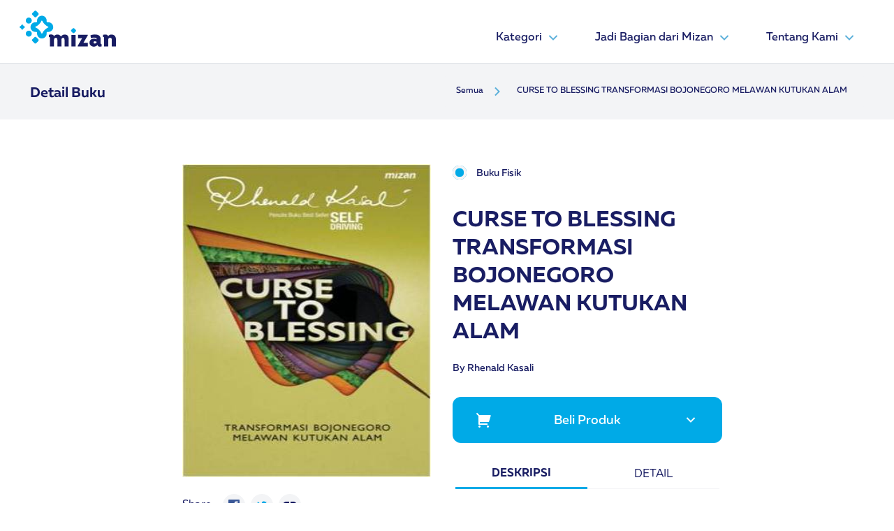

--- FILE ---
content_type: text/html; charset=UTF-8
request_url: https://mizan.com/kategori/semua/curse_to_blessing_transformasi_bojonegoro_melawan_kutukan_alam_56674
body_size: 47091
content:
<!DOCTYPE html>
<html lang="en">

<head>
    <script async src="https://www.googletagmanager.com/gtag/js?id=UA-4618499-1"></script>
<script>
  window.dataLayer = window.dataLayer || [];
  function gtag(){dataLayer.push(arguments);}
  gtag('js', new Date());

  gtag('config', 'UA-4618499-1');
</script>
    <meta charset="UTF-8" />
    <meta http-equiv="X-UA-Compatible" content="IE=edge" />
    <meta name="viewport" content="width=device-width, initial-scale=1.0" />
        <title>CURSE TO BLESSING TRANSFORMASI BOJONEGORO MELAWAN KUTUKAN ALAM</title>    
    <meta name="title" content="CURSE TO BLESSING TRANSFORMASI BOJONEGORO MELAWAN KUTUKAN ALAM" />
    <meta name="keywords" content="CURSE TO BLESSING TRANSFORMASI BOJONEGORO MELAWAN KUTUKAN ALAM" />
    <meta name="description" content="">
    <meta name="image" content="https://mizan.com//storage/images/book/covEXPM-011.jpg">
    <meta name="url" content="https://mizan.com/kategori/semua/curse_to_blessing_transformasi_bojonegoro_melawan_kutukan_alam_56674">
    <meta name="item-name" content="CURSE TO BLESSING TRANSFORMASI BOJONEGORO MELAWAN KUTUKAN ALAM"/>
    <meta name="page-category-name" content="CURSE TO BLESSING TRANSFORMASI BOJONEGORO MELAWAN KUTUKAN ALAM"/>
    <meta name="viewport" content="width=device-width,minimum-scale=1,initial-scale=1" />
    <meta content="" itemprop="headline" />
    

    <meta name="twitter:card" content="summary_large_image">
    <meta name="twitter:site" content="https://mizan.com/kategori/semua/curse_to_blessing_transformasi_bojonegoro_melawan_kutukan_alam_56674" />
    <meta name="twitter:creator" content="@vii_daz" />
    <meta name="twitter:title" content="CURSE TO BLESSING TRANSFORMASI BOJONEGORO MELAWAN KUTUKAN ALAM">
    <meta name="twitter:description" content="">
    <meta name="twitter:image" content="https://mizan.com//storage/images/book/covEXPM-011.jpg">

    <meta property="fb:app_id"          content="181595217120994" /> 
    <meta property="og:type"            content="CURSE TO BLESSING TRANSFORMASI BOJONEGORO MELAWAN KUTUKAN ALAM" /> 
    <meta property="og:url"             content="https://mizan.com/kategori/semua/curse_to_blessing_transformasi_bojonegoro_melawan_kutukan_alam_56674" /> 
    <meta property="og:title"           content="CURSE TO BLESSING TRANSFORMASI BOJONEGORO MELAWAN KUTUKAN ALAM" /> 
    <meta property="og:image"           content="https://mizan.com//storage/images/book/covEXPM-011.jpg" /> 
    <meta property="og:description"    content="" />
    

    <!-- Bootstrap CSS -->
    <link rel="stylesheet" href="https://cdn.jsdelivr.net/npm/bootstrap@4.6.1/dist/css/bootstrap.min.css"
        integrity="sha384-zCbKRCUGaJDkqS1kPbPd7TveP5iyJE0EjAuZQTgFLD2ylzuqKfdKlfG/eSrtxUkn" crossorigin="anonymous">
    <link rel="stylesheet" href="https://mizan.com/front/cpm/assets/scss/main.css" />
    <link rel="stylesheet" href="//code.jquery.com/ui/1.13.1/themes/base/jquery-ui.css">

    <!-- favicon -->
    <link rel="apple-touch-icon" sizes="57x57" href="https://mizan.com/front/cpm/assets/icon/favicon/apple-icon-57x57.png">
    <link rel="apple-touch-icon" sizes="60x60" href="https://mizan.com/front/cpm/assets/icon/favicon/apple-icon-60x60.png">
    <link rel="apple-touch-icon" sizes="72x72" href="https://mizan.com/front/cpm/assets/icon/favicon/apple-icon-72x72.png">
    <link rel="apple-touch-icon" sizes="76x76" href="https://mizan.com/front/cpm/assets/icon/favicon/apple-icon-76x76.png">
    <link rel="apple-touch-icon" sizes="114x114" href="https://mizan.com/front/cpm/assets/icon/favicon/apple-icon-114x114.png">
    <link rel="apple-touch-icon" sizes="120x120" href="https://mizan.com/front/cpm/assets/icon/favicon/apple-icon-120x120.png">
    <link rel="apple-touch-icon" sizes="144x144" href="https://mizan.com/front/cpm/assets/icon/favicon/apple-icon-144x144.png">
    <link rel="apple-touch-icon" sizes="152x152" href="https://mizan.com/front/cpm/assets/icon/favicon/apple-icon-152x152.png">
    <link rel="apple-touch-icon" sizes="180x180" href="https://mizan.com/front/cpm/assets/icon/favicon/apple-icon-180x180.png">
    <link rel="icon" type="image/png" sizes="192x192"  href="https://mizan.com/front/cpm/assets/icon/favicon/android-icon-192x192.png">
    <link rel="icon" type="image/png" sizes="32x32" href="https://mizan.com/front/cpm/assets/icon/favicon/favicon-32x32.png">
    <link rel="icon" type="image/png" sizes="96x96" href="https://mizan.com/front/cpm/assets/icon/favicon/favicon-96x96.png">
    <link rel="icon" type="image/png" sizes="16x16" href="https://mizan.com/front/cpm/assets/icon/favicon/favicon-16x16.png">
    <link rel="manifest" href="https://mizan.com/front/cpm/assets/icon/favicon/manifest.json">
    <meta name="msapplication-TileColor" content="#ffffff">
    <meta name="msapplication-TileImage" content="/ms-icon-144x144.png">
    <meta name="theme-color" content="#ffffff">
    <!-- favicon -->

        <link rel="stylesheet" href="https://mizan.com/front/cpm/assets/scss/custom.css" />
        
    <title>Mizan</title>
</head>

<body>

    <header>

        <nav class="
            navbar pb-3
            border-bottom
            navbar-hght navbar-expand-md navbar-light
            bg-white
          ">
            <div class="container px-xl-0">
                <a class="navbar-brand" href="https://mizan.com">
                    <img src="https://mizan.com/front/cpm/assets/img/logo.svg" width="138px" height="52px" alt="" />
                </a>
                <button class="navbar-toggler" type="button" data-toggle="collapse"
                    data-target="#navbarSupportedContent" aria-controls="navbarSupportedContent" aria-expanded="false"
                    aria-label="Toggle navigation">
                    <div id="toggle-icon" onclick="clickFunction()">
                        <div class="bar1 m-1"></div>
                        <div class="bar2 m-1"></div>
                        <div class="bar3 m-1"></div>
                    </div>
                </button>
                                    <div class="collapse navbar-collapse" id="navbarSupportedContent">
                        <ul class="navbar-nav ml-auto">
                                                                                                                                <li class="nav-item dropdown megamenu-li">
                                            <a class="nav-link dropdown-toggle" href=" # " target="" id="navbarDropdown" role="button"
                                                data-toggle="dropdown" aria-haspopup="true" aria-expanded="false">
                                                Kategori
                                                <img alt="arrow-down" src="https://mizan.com/front/cpm/assets/icon/esential/light/dropdown.svg" width="24"
                                                    height="24" />
                                            </a>

                                            <div class="dropdown-menu megamenu shadow-md" aria-labelledby="dropdown01">
                                                <div class="container">
                                                    <div class="row w-100">
                                                                                                                                                                                <div class="col-sm-6 col-xl-3">
                                                                                                                            <a class="dropdown-item" href="  https://mizan.com/kategori/semua " target="_self">Semua</a>
                                                                <div class="dropdown-divider"></div>
                                                                                                                                                                                                                                                <a class="dropdown-item" href="  https://mizan.com/kategori/agama-filsafat " target="">Agama & Filsafat</a>
                                                                <div class="dropdown-divider"></div>
                                                                                                                                                                                                                                                <a class="dropdown-item" href="  https://mizan.com/kategori/buku-anak " target="">Buku Anak</a>
                                                                <div class="dropdown-divider"></div>
                                                                                                                                                                                                                                                <a class="dropdown-item" href="  https://mizan.com/kategori/fiksi " target="">Fiksi</a>
                                                                <div class="dropdown-divider"></div>
                                                                                                                        </div>
                                                                                                                                                                                                                                            <div class="col-sm-6 col-xl-3">
                                                                                                                            <a class="dropdown-item" href="  https://mizan.com/kategori/diet-health " target="">Diet & Health</a>
                                                                <div class="dropdown-divider"></div>
                                                                                                                                                                                                                                                <a class="dropdown-item" href="  https://mizan.com/kategori/psikologi " target="">Psikologi</a>
                                                                <div class="dropdown-divider"></div>
                                                                                                                                                                                                                                                <a class="dropdown-item" href="  https://mizan.com/kategori/learning " target="">Learning</a>
                                                                <div class="dropdown-divider"></div>
                                                                                                                                                                                                                                                <a class="dropdown-item" href="  https://mizan.com/kategori/social-science " target="">Social Science</a>
                                                                <div class="dropdown-divider"></div>
                                                                                                                        </div>
                                                                                                                                                                                                                                            <div class="col-sm-6 col-xl-3">
                                                                                                                            <a class="dropdown-item" href="  https://mizan.com/kategori/parenting-child-development " target="">Parenting & Child Development</a>
                                                                <div class="dropdown-divider"></div>
                                                                                                                                                                                                                                                <a class="dropdown-item" href="  https://mizan.com/kategori/pengembangan-diri-karir " target="">Pengembangan Diri & Karir</a>
                                                                <div class="dropdown-divider"></div>
                                                                                                                                                                                                                                                <a class="dropdown-item" href="  https://mizan.com/kategori/bisnis-ekonomi " target="">Bisnis & Ekonomi</a>
                                                                <div class="dropdown-divider"></div>
                                                                                                                                                                                                                                                <a class="dropdown-item" href="  https://mizan.com/kategori/reference-dictionary " target="">Reference & Dictionary</a>
                                                                <div class="dropdown-divider"></div>
                                                                                                                        </div>
                                                                                                                                                                                                                                            <div class="col-sm-6 col-xl-3">
                                                                                                                            <a class="dropdown-item" href="  https://mizan.com/kategori/buku-sekolah " target="">Buku Sekolah</a>
                                                                <div class="dropdown-divider"></div>
                                                                                                                                                                        </div>
                                                </div>
                                            </div>
                                        </li>
                                                                                                                                                    <li class="nav-item dropdown">
                                    <a class="nav-link dropdown-toggle" href=" # " target="" id="navbarDropdown" role="button"
                                        data-toggle="dropdown" aria-haspopup="true" aria-expanded="false">
                                        Jadi Bagian dari Mizan
                                        <img alt="arrow-down" src="https://mizan.com/front/cpm/assets/icon/esential/light/dropdown.svg" width="24"
                                            height="24" />
                                    </a>
                                    <div class="dropdown-menu mz-dropdown shadow-md" aria-labelledby="navbarDropdown">
                                                                                    <a class="dropdown-item" href=" https://mizan.com/rights-licensing " target="_self">Rights Licensing</a>
                                            <div class="dropdown-divider"></div>
                                                                                    <a class="dropdown-item" href=" https://karir.mizan.com/ " target="_blank">Karir</a>
                                            <div class="dropdown-divider"></div>
                                                                                    <a class="dropdown-item" href=" https://kirimnaskah.mizan.com " target="_blank">Publikasikan Karyamu</a>
                                            <div class="dropdown-divider"></div>
                                                                                    <a class="dropdown-item" href=" https://mandira.id/ " target="_blank">Bangun Bisnismu</a>
                                            <div class="dropdown-divider"></div>
                                                                                    <a class="dropdown-item" href=" https://mizanmu.id/blog/daftar-reseller-buku-mizan/ " target="_blank">Ikut Program Reseller</a>
                                            <div class="dropdown-divider"></div>
                                                                            </div>
                                </li>
                                                                                                                    <li class="nav-item dropdown">
                                    <a class="nav-link dropdown-toggle" href=" # " target="" id="navbarDropdown" role="button"
                                        data-toggle="dropdown" aria-haspopup="true" aria-expanded="false">
                                        Tentang Kami
                                        <img alt="arrow-down" src="https://mizan.com/front/cpm/assets/icon/esential/light/dropdown.svg" width="24"
                                            height="24" />
                                    </a>
                                    <div class="dropdown-menu mz-dropdown shadow-md" aria-labelledby="navbarDropdown">
                                                                                    <a class="dropdown-item" href=" https://mizan.com/Manajemen " target="_self">Manajemen</a>
                                            <div class="dropdown-divider"></div>
                                                                                    <a class="dropdown-item" href=" https://mizan.com/aboutus " target="_self">Titik Terang</a>
                                            <div class="dropdown-divider"></div>
                                                                                    <a class="dropdown-item" href=" https://mizan.com/unit-bisnis " target="_self">Unit Bisnis</a>
                                            <div class="dropdown-divider"></div>
                                                                                    <a class="dropdown-item" href=" https://mizan.com/direktur " target="_self">Direktur Utama</a>
                                            <div class="dropdown-divider"></div>
                                                                                    <a class="dropdown-item" href=" https://mizan.com/contact_us " target="">Hubungi Kami</a>
                                            <div class="dropdown-divider"></div>
                                                                            </div>
                                </li>
                                                                                                                                                                                                                                                                                                                                                                                                                                                                                                                                                                                                                                                                </ul>
                    </div>
                            </div>
        </nav>

            <nav class="navbar navbar-expand-lg navbar-light bg-mz-gray-200">
        <div class="container pt-2 pb-2 ">

            <div
                class="col-12 p-0 d-flex flex-row justify-content-md-between justify-content-center align-items-center">
                <a class="navbar-brand muller-bold mz-blue" href="#">Detail Buku</a>
                <ol class="d-md-flex d-none breadcrumb bg-mz-gray-200 m-0">
            
                                    <li class="breadcrumb-item">
                        <a class="mz-blue" href="https://mizan.com/kategori/semua">Semua</a>
                    </li>
                    <li class="breadcrumb-item">
                        <svg width="24" height="24" viewBox="0 0 24 24" fill="none"
                            xmlns="http://www.w3.org/2000/svg">
                            <path
                                d="M13.1717 12.0002L8.22168 7.05023L9.63568 5.63623L15.9997 12.0002L9.63568 18.3642L8.22168 16.9502L13.1717 12.0002Z"
                                fill="#5CB0DA" />
                        </svg>
                    </li>
                
            
                                    <li class="breadcrumb-item">
                        <a class="mz-blue" href="#">CURSE TO BLESSING TRANSFORMASI BOJONEGORO MELAWAN KUTUKAN ALAM</a>
                    </li>
                
                </ol>

            </div>
        </div>
    </nav>

    </header>

    
    <section>
        <div class="container mb-md-5 p-md-5">
            <div class="row justify-content-center px-md-0 pt-3">
                <div class="col-sm-4 col-12 d-flex flex-column mr-md-3 mr-0">
                    <img class="float-md-right img-fluid" src="https://mizan.com//storage/images/book/covEXPM-011.jpg" alt="">
                    <div class="flex flex-row mt-4 ">
                        <p class="d-inline mr-2 mz-blue ">Share</p>

                        <a class="gap-8" href="https://www.facebook.com/sharer/sharer.php?u=https%3A%2F%2Fmizan.com%2Fkategori%2Fsemua%2Fcurse_to_blessing_transformasi_bojonegoro_melawan_kutukan_alam_56674&amp;quote=CURSE%20TO%20BLESSING%20TRANSFORMASI%20BOJONEGORO%20MELAWAN%20KUTUKAN%20ALAM">
                            <img src="https://mizan.com/front/cpm/assets/icon/social/color/facebook-2.svg" alt="share icon">
                        </a>
                        <a class="gap-8" href="https://twitter.com/intent/tweet?url=https%3A%2F%2Fmizan.com%2Fkategori%2Fsemua%2Fcurse_to_blessing_transformasi_bojonegoro_melawan_kutukan_alam_56674&amp;text=CURSE%20TO%20BLESSING%20TRANSFORMASI%20BOJONEGORO%20MELAWAN%20KUTUKAN%20ALAM">
                            <img src="https://mizan.com/front/cpm/assets/icon/social/color/twitter.svg" alt="share icon">
                        </a>
                        <a class="gap-8" href="https://mizan.com/kategori/semua/curse_to_blessing_transformasi_bojonegoro_melawan_kutukan_alam_56674" title="click to copy" id="copylink">
                            <img src="https://mizan.com/front/cpm/assets/icon/social/color/link.svg" alt="share icon">
                        </a>
                    </div>
                </div>
                <!-- /.col-sm-6 -->
                <div class="col-sm-4 col-12 event-detail px-md-0">
                    <div class="pb-4 detailbook-content">
                        <div class="container">
                            <div class="row">
                                <div class="bg-mz-white order-md-first order-last">
                                    <div class="col-sm-12 px-0 mt-md-0 mb-md-3 my-4">
                                        <div class="d-flex">
                                                                                        <div class="radio m-0 pl-md-0 mr-3">
                                                <input id="radio-buku-fisik" name="radio" type="radio" value="Buku Fisik"
                                                 checked >
                                                <label for="radio-buku-fisik" class="radio-label">Buku Fisik</label>
                                            </div>
                                                                                    </div>

                                    </div>
                                </div>
                                <div class="order-first order-md-last mt-md-2 mt-4">
                                    <h2 class="mb-4">CURSE TO BLESSING TRANSFORMASI BOJONEGORO MELAWAN KUTUKAN ALAM</h2>
                                    <a href="https://mizan.com/penulis/rhenald-kasali" class="link-medium mz-blue d-block mb-2">By Rhenald Kasali</a>
                                </div>
                            </div>
                        </div>

                        <div class="dropdown mt-md-4 mt-1 mb-3">
                            <button
                                class="btn pt-1 mz-btn w-100 bg-mz-c-blue mz-white dropdown-toggle mz-rounded left-icon-holder"
                                type="button" id="getproduct" data-toggle="dropdown" aria-expanded="false">
                                <div class="pt-3 pb-3">
                                    <i class="cart "> <svg width="24" height="24" viewBox="0 0 24 24" fill="none"
                                            xmlns="http://www.w3.org/2000/svg">
                                            <path
                                                d="M3.99984 6.41384L0.756836 3.17184L2.17184 1.75684L5.41384 4.99984H20.6558C20.8117 4.99983 20.9654 5.03625 21.1047 5.1062C21.244 5.17616 21.365 5.2777 21.4581 5.40273C21.5511 5.52776 21.6137 5.67282 21.6407 5.82632C21.6678 5.97983 21.6586 6.13753 21.6138 6.28684L19.2138 14.2868C19.1521 14.4929 19.0255 14.6736 18.853 14.802C18.6804 14.9305 18.471 14.9999 18.2558 14.9998H5.99984V16.9998H16.9998V18.9998H4.99984C4.73462 18.9998 4.48027 18.8945 4.29273 18.7069C4.10519 18.5194 3.99984 18.2651 3.99984 17.9998V6.41384ZM5.49984 22.9998C5.10201 22.9998 4.72048 22.8418 4.43918 22.5605C4.15787 22.2792 3.99984 21.8977 3.99984 21.4998C3.99984 21.102 4.15787 20.7205 4.43918 20.4392C4.72048 20.1579 5.10201 19.9998 5.49984 19.9998C5.89766 19.9998 6.27919 20.1579 6.5605 20.4392C6.8418 20.7205 6.99984 21.102 6.99984 21.4998C6.99984 21.8977 6.8418 22.2792 6.5605 22.5605C6.27919 22.8418 5.89766 22.9998 5.49984 22.9998ZM17.4998 22.9998C17.102 22.9998 16.7205 22.8418 16.4392 22.5605C16.1579 22.2792 15.9998 21.8977 15.9998 21.4998C15.9998 21.102 16.1579 20.7205 16.4392 20.4392C16.7205 20.1579 17.102 19.9998 17.4998 19.9998C17.8977 19.9998 18.2792 20.1579 18.5605 20.4392C18.8418 20.7205 18.9998 21.102 18.9998 21.4998C18.9998 21.8977 18.8418 22.2792 18.5605 22.5605C18.2792 22.8418 17.8977 22.9998 17.4998 22.9998Z"
                                                fill="white" />
                                        </svg>
                                    </i>
                                    <span>Beli Produk</span>
                                    <i id="cv-getproduct" class="cevron">
                                        <svg width="24" height="24" viewBox="0 0 24 24" fill="none"
                                            xmlns="http://www.w3.org/2000/svg">
                                            <path
                                                d="M12.0002 13.1722L16.9502 8.22217L18.3642 9.63617L12.0002 16.0002L5.63623 9.63617L7.05023 8.22217L12.0002 13.1722Z"
                                                fill="white" />
                                        </svg>
                                    </i>
                                </div>

                            </button>
                            <div class="dropdown-menu p-0 m-0 w-100 shadow-lg " aria-labelledby="getproduct">
                                                                    <a id="m-mizanstore"
                                        class="dropdown-item pt-2 pb-2 mt-1 mb-1 dropdown-toggle fisikmarket"
                                        data-toggle="collapse" href="#collapse1" aria-expanded="false"
                                        aria-controls="collapse1" title="Mizanstore">
                                        <div class="d-flex flex-row justify-content-between align-self-center">
                                            <span class="d-flex flex-row gap-24">

                                                <img src="https://mizan.com//storage/images/shop/Mizanstore.jpeg" alt="Logo Mizanstore" class="logo-shop">
                                                <p class="mz-black link-medium align-self-center pl-md-0 pl-2">Mizanstore</p>
                                            </span>
                                            <img id="cv-mizanstore" class=" "
                                                src="https://mizan.com/front/cpm/assets/icon/esential/light/right-arrow.svg" alt="chevron icon">
                                        </div>
                                    </a>
                                    <div class="collapse" id="collapse1">
                                        <div class="vline ml-5 mt-2 mb-2">
                                            <ul class="marketcity">
                                                                                                                                                <li>
                                                    <a class="dropdown-item pl-0 pt-2 pb-2 link-medium" href="https://mizanstore.com/curse_to_blessing_transformasi_bojonegoro_melawan_kutukan_alam_56674" target="_blank"
                                                        title="Mizanstore">Jakarta

                                                    </a> <i><img src="https://mizan.com/front/cpm/assets/icon/esential/light/right-arrow.svg"
                                                            alt=""></i>
                                                </li>
                                                                                                                                            </ul>
                                        </div>
                                    </div>
                                                            </div>


                        </div>
                        <div class="container">
                            <div class="row mt-4">
                                <div class="container px-1">
                                    <ul class="row no-gutters nav nav-tabs " id="myTab" role="tablist">
                                        <li class="col-md-6 col-6 nav-profile">
                                            <a class="nav-link text-uppercase text-center active"
                                                id="bookdescription-tab" data-toggle="tab" href="#bookdescription"
                                                role="tab" aria-controls="bookdescription"
                                                aria-selected="true">Deskripsi</a>
                                        </li>
                                        <li class="col-md-6 col-6 nav-profile">
                                            <a class="nav-link text-uppercase text-center" id="detail-tab"
                                                data-toggle="tab" href="#detail" role="tab" aria-controls="detail"
                                                aria-selected="false">Detail</a>
                                        </li>

                                    </ul>

                                </div>

                                <div class="col-lg-12 px-1">
                                    <div class="tab-content mt-4" id="myTabContent">
                                        <!-- Tab detail Buku -->
                                        <div class="tab-pane fade " id="detail" role="tabpanel"
                                            aria-labelledby="detail-tab">

                                            <div class="d-flex flex-column gap-24 ">
                                                                                                <div class="col-sm-12 p-0 mz-gray-400 mt-3" id="buku-fisik-detail">
                                                    <table class="table table-striped">
                                                        <tbody class="mz-blue">
                                                            <tr>
                                                                <td>Penulis</td>
                                                                <td>: Rhenald Kasali</td>
                                                            </tr>
                                                            <tr>
                                                                <td>Penerbit</td>
                                                                <td>: EXPOSÉ COMMUNICATION</td>
                                                            </tr>
                                                            <tr>
                                                                <td>SKU</td>
                                                                <td>: EXPM-011</td>
                                                            </tr>
                                                            <tr>
                                                                <td>ISBN</td>
                                                                <td>: 978-979-433-988-6</td>
                                                            </tr>
                                                                                                                                                                                                                                                                                                                                                                                                                                                                                                                                    <tr>
                                                                        <td>Berat</td>
                                                                        <td>: 260 gram</td>
                                                                    </tr>
                                                                                                                                                                                                                                                                                                                                                                                                        <tr>
                                                                        <td>Dimensi P-L-T</td>
                                                                        <td>: 15 X 23 CM</td>
                                                                    </tr>
                                                                                                                                                                                                                                                                                                                                                                                                        <tr>
                                                                        <td>Total Halaman</td>
                                                                        <td>: 244 Halaman</td>
                                                                    </tr>
                                                                                                                                                                                                                                                                                                                                                                                                        <tr>
                                                                        <td>Jenis Cover</td>
                                                                        <td>: Soft Cover</td>
                                                                    </tr>
                                                                                                                                                                                                                                                        </tbody>
                                                    </table>
                                                </div>
                                                                                            </div>

                                        </div>
                                        <!-- End Of Tab detail Buku -->

                                        <!-- Tab bookdescription -->
                                        <div class="tab-pane fade show active" id="bookdescription" role="tabpanel"
                                            aria-labelledby="bookdescription-tab">
                                                                                                                                                                                                                                                                <div class="mz-gray-400" id="buku-fisik-description">
                                                            <div>
<div>Sejak masa kolonial Belanda, Bojonegoro telah termasyhur karena kemiskinannya. Sampai-sampai C. L. M. Penders, sejarawan Australia, menyebutnya sebagai <em>endemic poverty</em>. Permasalahan Bojonegoro begitu kompleks. Mulai dari kontur tanahnya yang labil hingga banjir dan kekeringan yang silih berganti.</div>

<div> </div>

<div>Namun, belum lama ini Bojonegoro mendapat berkah. Tanahnya menyimpan potensi migas yang besar. Jika tidak diolah dengan baik, berkah itu bisa menjelma musibah. Untunglah, masyarakat Bojonegoro tidak lagi terbuai oleh “konsep anugerah”. Kini, pendapatan migas disisihkan untuk dana abadi dan meningkatkan kualitas sumber daya manusia.</div>

<div>Kondisi ini tentunya tidak terjadi dengan tiba-tiba. Ada faktor leadership yang  mampu membawa masyarakat pada “konsep perjuangan”. Transformasi Bojonegoro lahir dari terobosan-terobosan pimpinannya yang asertif, inovatif, dan berani menantang arus.
<hr></div>

<div xss=removed> Inilah kisah luar biasa yang menginspirasi dunia dan wajib dibaca oleh mereka yang mendambakan perubahan. </div>
</div>

                                                        </div>
                                                                                                                                                                                                                                                                                                                                                                                                                                                                                                                                                                                                                                                                                                                                                                                                                                                                                                                                                                                                                                                                                                                </div>
                                        <!-- End Of Tab bookdescription -->

                                    </div>
                                </div>
                            </div>
                        </div>

                    </div>
                </div>
                <!-- /.col-sm-6 -->
            </div>
        </div>
        <!-- /.container -->
    </section>


    <footer>
        <div class="pt-xl-5 pt-1 pb-xl-2 pb-0 footer">
            <div class="container w-100">
                <div class="no-gutters mt-5 d-flex flex-row flex-wrap justify-content-between">
                    <div class="col-xl-3 col-xs-12 about-company ">
                        <img src="https://mizan.com/front/cpm/assets/img/logo-white.svg" class="img-footer" alt="" />
                        <p class="mt-5" style="font-size: 16px;">PT Mizan Publika</p>
                        <p class="pr-2 text-white-50 mt-2" style="font-size: 14px;">
                            Gd. Cibis Nine Lt. 12 Unit G-2, Jl. TB Simatupang No.2, RT.13/RW.5, Cilandak Timur, Kec. Ps. Minggu, Kota Jakarta Selatan, Daerah Khusus Ibukota Jakarta 12560
                        </p>
                        <p>
                            <a href="#"><i class="fa fa-facebook-square mr-1"></i></a><a href="#"><i
                                    class="fa fa-linkedin-square"></i></a>
                        </p>
                    </div>
                                                                                                        <div class="col-xl-2 col-xs-12 links ">
                                    <h6 class="mt-xl-0 mt-sm-3">Home</h6>
                                    <ul class="m-0 mt-3 p-0">
                                                                                    <li class="mb-2">
                                                <a href=" https://mizan.com/kategori/semua " target="_self">Semua Produk</a>
                                            </li>
                                                                                    <li class="mb-2">
                                                <a href=" https://mizan.com/aboutus " target="_self">Titik Terang</a>
                                            </li>
                                                                                    <li class="mb-2">
                                                <a href=" https://mizan.com/Manajemen " target="_self">Management</a>
                                            </li>
                                                                            </ul>
                                </div>
                                                                                                                                                                                                                                                        <div class="col-xl-3 col-xs-12 mb-5 location">
                        <h6 class="mt-xl-0 mt-sm-4 mb-4 mt-xl-0 mt-5">Ikuti Kami</h6>
                        <a href="https://www.facebook.com/mizandotcom/" target="_blank"> <img class="mr-4" src="https://mizan.com/front/cpm/assets/icon/social/outline/facebook.svg"
                            alt="facebook-mizandotcom" title="Facebook Mizandotcom" /></a>
                        <a href="https://instagram.com/mizandotcom" target="_blank"><img class="mr-4" src="https://mizan.com/front/cpm/assets/icon/social/outline/instagram.svg"
                                alt="instagram-mizandotcom" title="Instagram Mizandotcom" /></a>
                        <a href="https://twitter.com/mizandotcom" target="_blank"> <img class="mr-4" src="https://mizan.com/front/cpm/assets/icon/social/outline/twitter.svg"
                                alt="twitter-mizandotcom" title="Twitter Mizandotcom" /></a>

                        <a href="https://www.youtube.com/channel/UCGoxewQH-0ZB0KcIZQ0sKCw" target="_blank"> <img class="mr-4" src="https://mizan.com/front/cpm/assets/icon/social/outline/youtube.svg"
                                alt="youtube-mizandotcom" title="Youtube Mizandotcom" /></a>
                                                <a href="https://www.tiktok.com/@mizandotcom" target="_blank"> <img class="mr-4" src="https://mizan.com/front/cpm/assets/icon/social/outline/tiktok.svg"
                                alt="tiktok-mizandotcom" title="Tiktok Mizandotcom" /></a>
                                                <h6 class="mt-xl-5 mt-sm-4 mt-5">Subscribe</h6>
                        <div class="mt-xl-1 mt-4 d-sm-flex flex-sm-column">
                            <form class="hero-form" action="https://mizan.com/subscriber" method="post">
                                <div class="d-flex flex-row flex-nowrap">
                                    <input class="hero-email-input mr-0 pr-0" type="email" name="email" ,
                                        placeholder="Masukan Email Anda" required />
                                    <input class="hero-form-submit" type="submit" , value="Submit" />
                                </div>
                            </form>
                        </div>
                    </div>
                </div>

                <div class="d-flex flex-column justify-center">
                    <div class="copyright mb-2">
                        <hr />

                    </div>
                    <div class="col text-center pb-xl-5 pb-3">
                        <p class="">
                            <small class="text-white-50 text-center">Copyright 2021 All Rights Reserved. Mizan
                                Indonesia</small>
                        </p>
                    </div>
                </div>
            </div>
        </div>
    </footer>
    <!-- Optional JavaScript -->
    <script src="https://code.jquery.com/jquery-3.5.1.min.js" integrity="sha256-9/aliU8dGd2tb6OSsuzixeV4y/faTqgFtohetphbbj0="
    crossorigin="anonymous"></script>

    <script src="https://code.jquery.com/ui/1.13.1/jquery-ui.js"></script>
    <script src="https://cdn.jsdelivr.net/npm/popper.js@1.16.1/dist/umd/popper.min.js"
        integrity="sha384-9/reFTGAW83EW2RDu2S0VKaIzap3H66lZH81PoYlFhbGU+6BZp6G7niu735Sk7lN" crossorigin="anonymous">
    </script>
    <script src="https://cdn.jsdelivr.net/npm/bootstrap@4.6.1/dist/js/bootstrap.min.js"
        integrity="sha384-VHvPCCyXqtD5DqJeNxl2dtTyhF78xXNXdkwX1CZeRusQfRKp+tA7hAShOK/B/fQ2" crossorigin="anonymous">
    </script>
    <script src="https://mizan.com/front/cpm/assets/js/script.js"></script>
    <script src="https://mizan.com/front/cpm/assets/js/index-slide.js"></script>

    <script src="https://cdnjs.cloudflare.com/ajax/libs/clipboard.js/2.0.10/clipboard.min.js"></script>
<script>
                $(document).ready(function () {
    
    $('#copylink').on('click', function (e) {
        e.preventDefault();
        var clipboard = new ClipboardJS('#copylink');

        clipboard.on('success', function(e) {
            console.info('Action:', e.action);
            console.info('Text:', e.text);
            console.info('Trigger:', e.trigger);

            e.clearSelection();
        });

        clipboard.on('error', function(e) {
            console.error('Action:', e.action);
            console.error('Trigger:', e.trigger);
        });
    });
  $('input[type="radio"]').click(function () {
        if ($(this).attr("value") == "Buku Fisik") {
      $("#buku-fisik-detail").removeClass("d-none");
      $("#buku-fisik-description").removeClass("d-none");
    } else {
      $("#buku-fisik-detail").addClass("d-none");
      $("#buku-fisik-description").addClass("d-none");
    }
      });


});
</script>
</body>

</html>

--- FILE ---
content_type: text/css
request_url: https://mizan.com/front/cpm/assets/scss/custom.css
body_size: 136
content:
.logo-shop{
    width: 42px;
    height: 42px;
}
.portrait-book-cover {
    max-width: 100%;
    max-height: auto;
    display: block;
}

--- FILE ---
content_type: image/svg+xml
request_url: https://mizan.com/front/cpm/assets/icon/social/outline/youtube.svg
body_size: 730
content:
<svg width="32" height="32" viewBox="0 0 32 32" fill="none" xmlns="http://www.w3.org/2000/svg">
<circle cx="16" cy="16" r="16" fill="#F3F4F6"/>
<path d="M22.362 12.332C22.6667 13.52 22.6667 16 22.6667 16C22.6667 16 22.6667 18.48 22.362 19.668C22.1927 20.3246 21.6973 20.8413 21.07 21.016C19.9307 21.3333 16 21.3333 16 21.3333C16 21.3333 12.0713 21.3333 10.93 21.016C10.3 20.8386 9.80534 20.3226 9.63801 19.668C9.33334 18.48 9.33334 16 9.33334 16C9.33334 16 9.33334 13.52 9.63801 12.332C9.80734 11.6753 10.3027 11.1586 10.93 10.984C12.0713 10.6666 16 10.6666 16 10.6666C16 10.6666 19.9307 10.6666 21.07 10.984C21.7 11.1613 22.1947 11.6773 22.362 12.332ZM14.6667 18.3333L18.6667 16L14.6667 13.6666V18.3333Z" fill="#191D63"/>
</svg>


--- FILE ---
content_type: image/svg+xml
request_url: https://mizan.com/front/cpm/assets/icon/social/outline/twitter.svg
body_size: 1300
content:
<svg width="32" height="32" viewBox="0 0 32 32" fill="none" xmlns="http://www.w3.org/2000/svg">
<circle cx="16" cy="16" r="16" fill="#F3F4F6"/>
<path d="M22.7746 11.7706C22.2657 11.9957 21.7259 12.1436 21.1733 12.2093C21.7558 11.8609 22.1918 11.3126 22.4 10.6666C21.8533 10.992 21.254 11.22 20.6293 11.3433C20.2097 10.8943 19.6535 10.5966 19.0473 10.4963C18.441 10.3961 17.8186 10.4989 17.2768 10.7889C16.735 11.0789 16.3042 11.5397 16.0514 12.0998C15.7985 12.6599 15.7378 13.2878 15.8786 13.886C14.77 13.8304 13.6855 13.5423 12.6955 13.0404C11.7055 12.5385 10.8321 11.834 10.132 10.9726C9.88417 11.3983 9.75394 11.8821 9.75464 12.3746C9.75464 13.3413 10.2466 14.1953 10.9946 14.6953C10.552 14.6813 10.1191 14.5618 9.73197 14.3466V14.3813C9.73211 15.0251 9.95489 15.649 10.3625 16.1473C10.7702 16.6456 11.3376 16.9876 11.9686 17.1153C11.5577 17.2266 11.1268 17.2431 10.7086 17.1633C10.8866 17.7174 11.2333 18.2021 11.7004 18.5494C12.1674 18.8966 12.7314 19.0891 13.3133 19.1C12.735 19.5542 12.0728 19.8899 11.3646 20.0881C10.6564 20.2862 9.91606 20.3428 9.18597 20.2546C10.4604 21.0742 11.944 21.5094 13.4593 21.5079C18.588 21.5079 21.3926 17.2593 21.3926 13.5746C21.3926 13.4546 21.3893 13.3333 21.384 13.2146C21.9299 12.8201 22.401 12.3313 22.7753 11.7713L22.7746 11.7706Z" fill="#191D63"/>
</svg>


--- FILE ---
content_type: image/svg+xml
request_url: https://mizan.com/front/cpm/assets/icon/social/color/link.svg
body_size: 459
content:
<svg width="32" height="32" viewBox="0 0 32 32" fill="none" xmlns="http://www.w3.org/2000/svg">
<circle cx="16" cy="16" r="16" fill="#F3F4F6"/>
<path d="M7.9 16C7.9 14.29 9.29 12.9 11 12.9H15V11H11C8.24 11 6 13.24 6 16C6 18.76 8.24 21 11 21H15V19.1H11C9.29 19.1 7.9 17.71 7.9 16ZM12 17H20V15H12V17ZM21 11H17V12.9H21C22.71 12.9 24.1 14.29 24.1 16C24.1 17.71 22.71 19.1 21 19.1H17V21H21C23.76 21 26 18.76 26 16C26 13.24 23.76 11 21 11Z" fill="#191D63"/>
</svg>


--- FILE ---
content_type: image/svg+xml
request_url: https://mizan.com/front/cpm/assets/icon/esential/light/right-arrow.svg
body_size: 219
content:
<svg width="24" height="24" viewBox="0 0 24 24" fill="none" xmlns="http://www.w3.org/2000/svg">
<path d="M13.172 12L8.22198 7.04999L9.63598 5.63599L16 12L9.63598 18.364L8.22198 16.95L13.172 12Z" fill="#5CB0DA"/>
</svg>


--- FILE ---
content_type: image/svg+xml
request_url: https://mizan.com/front/cpm/assets/icon/social/outline/tiktok.svg
body_size: 1209
content:
<?xml version="1.0" encoding="UTF-8"?>
<svg xmlns="http://www.w3.org/2000/svg" xmlns:xlink="http://www.w3.org/1999/xlink" width="32px" height="32px" viewBox="0 0 32 32" version="1.1">
<g id="surface1">
<path style=" stroke:none;fill-rule:nonzero;fill:rgb(95.294118%,95.686275%,96.470588%);fill-opacity:1;" d="M 32 16 C 32 24.835938 24.835938 32 16 32 C 7.164062 32 0 24.835938 0 16 C 0 7.164062 7.164062 0 16 0 C 24.835938 0 32 7.164062 32 16 Z M 32 16 "/>
<path style=" stroke:none;fill-rule:evenodd;fill:rgb(9.803922%,11.372549%,38.823529%);fill-opacity:1;" d="M 19.101562 9 C 19.101562 9.199219 19.199219 12.5 22.601562 12.699219 C 22.601562 15.699219 22.601562 12.699219 22.601562 15.199219 C 22.300781 15.199219 20.398438 15.101562 19.101562 14 L 19.101562 18.898438 C 19.101562 21.101562 17.898438 23.300781 15.601562 23.699219 C 15 23.800781 14.398438 23.800781 13.398438 23.601562 C 7.800781 21.898438 9.699219 13.601562 15.300781 14.5 C 15.300781 17.199219 15.300781 14.5 15.300781 17.199219 C 13 16.898438 12.199219 18.800781 12.800781 20.199219 C 13.398438 21.5 15.699219 21.699219 16.5 20 C 16.601562 19.699219 16.601562 19.300781 16.601562 18.800781 L 16.601562 9 Z M 19.101562 9 "/>
</g>
</svg>


--- FILE ---
content_type: application/javascript
request_url: https://mizan.com/front/cpm/assets/js/script.js
body_size: 2431
content:
document.querySelectorAll(".dropdown-toggle").forEach((item) => {
  item.addEventListener("click", (event) => {
    if (event.target.classList.contains("dropdown-toggle")) {
      event.target.classList.toggle("toggle-change");
    } else if (
      event.target.parentElement.classList.contains("dropdown-toggle")
    ) {
      event.target.parentElement.classList.toggle("toggle-change");
    }
  });
});

$(document).ready(function () {
  $(".megamenu").on("click", function (e) {
    e.stopPropagation();
  });
});

$(document).ready(function () {
  $(".hamburger").click(function () {
    $(this).toggleClass("is-active");
  });
});

function clickFunction() {
  var para = document.getElementById("toggle-icon");
  para.classList.toggle("rotate-icon");
}

function toggleIcon(e) {
  $(e.target)
    .prev(".panel-heading")
    .find(".more-less")
    .toggleClass("glyphicon-plus glyphicon-minus");
}
$(".panel-group").on("hidden.bs.collapse", toggleIcon);
$(".panel-group").on("shown.bs.collapse", toggleIcon);

$(document).ready(function () {
  $(".btn-urutkan").click(function () {
    $(".urutkan").toggleClass("d-none d-flex");
  });

  $(".urutkan > a").click(function () {
    $(".urutkan").toggleClass("d-none d-flex");
  });
});

$(document).ready(function () {
  $(".btn-kategorikan").click(function () {
    $(".kategorikan").toggleClass("d-none d-flex");
  });

  $(".kategorikan > a").click(function () {
    $(".kategorikan").toggleClass("d-none d-flex");
  });
});

$(document).ready(function () {
  var dropToggle = $(".dropdown-menu > .dropdown-toggle");
  // Click event
  dropToggle.click(function (e) {
    // Prevents the event from bubbling up the DOM
    e.stopPropagation();

    // New var 'expanded' to the check the 'aria-expanded' attribute
    var expanded = $(this).attr("aria-expanded");
    //  Inline if to set 'aria-expanded' to true if it was false
    $(this).attr("aria-expanded", expanded === "false" ? "true" : "false");
    // Show the next element which is your dropdown menu
    $(this).next().toggleClass("show");
  });
});




$(document).ready(function () {
  $(".collapse-toggle-tb").click(function () {
    $('#titikterang').collapse('hide')
  });
})

$(document).ready(function () {
  $("#getproduct").click(function () {
    $("#cv-getproduct").toggleClass("cevron-up");
  });
  $("#m-tokopedia").click(function () {
    $("#cv-tokopedia").toggleClass("cevron-down");
  });
})